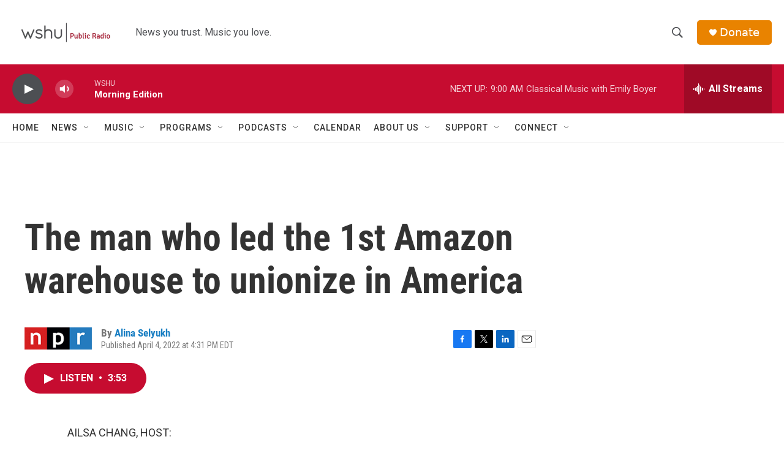

--- FILE ---
content_type: text/html; charset=utf-8
request_url: https://www.google.com/recaptcha/api2/aframe
body_size: 255
content:
<!DOCTYPE HTML><html><head><meta http-equiv="content-type" content="text/html; charset=UTF-8"></head><body><script nonce="aOt1cYt4sWGvqIBhLbrutA">/** Anti-fraud and anti-abuse applications only. See google.com/recaptcha */ try{var clients={'sodar':'https://pagead2.googlesyndication.com/pagead/sodar?'};window.addEventListener("message",function(a){try{if(a.source===window.parent){var b=JSON.parse(a.data);var c=clients[b['id']];if(c){var d=document.createElement('img');d.src=c+b['params']+'&rc='+(localStorage.getItem("rc::a")?sessionStorage.getItem("rc::b"):"");window.document.body.appendChild(d);sessionStorage.setItem("rc::e",parseInt(sessionStorage.getItem("rc::e")||0)+1);localStorage.setItem("rc::h",'1768824278780');}}}catch(b){}});window.parent.postMessage("_grecaptcha_ready", "*");}catch(b){}</script></body></html>